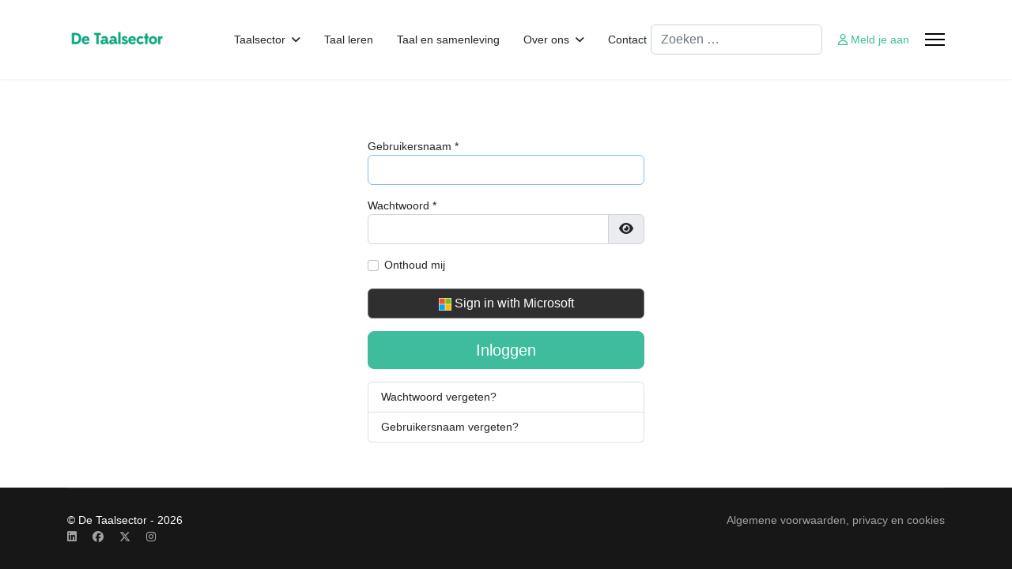

--- FILE ---
content_type: text/html; charset=utf-8
request_url: https://taalsector.be/component/users/login?return=aHR0cHM6Ly90YWFsc2VjdG9yLmJlL3dlcmtlbi1tZXQtdGFsZW4vMTEwMi1zdHVkaWVkYWctb25lLXBhZ2UtbWFzbmFnZW1lbnQ=&amp;Itemid=144
body_size: 7180
content:

<!doctype html>
<html lang="nl-nl" dir="ltr">
	<head>
		
			<!-- add google analytics -->
			<!-- Global site tag (gtag.js) - Google Analytics -->
			<script async src='https://www.googletagmanager.com/gtag/js?id=G-398043989'></script>
			<script>
				window.dataLayer = window.dataLayer || [];
				function gtag(){dataLayer.push(arguments);}
				gtag('js', new Date());

				gtag('config', 'G-398043989');
			</script>
			
		<meta name="viewport" content="width=device-width, initial-scale=1, shrink-to-fit=no">
		<meta charset="utf-8">
	<meta name="robots" content="max-snippet:-1, max-image-preview:large, max-video-preview:-1">
	<meta name="description" content="Als sectororganisatie verbindt De Taalsector taalprofessionals, taalondernemingen en organisaties in de taalsector, en ook inkopers en gebruikers van taaloplossingen. ">
	<meta name="generator" content="Joomla! - Open Source Content Management">
	<title>De Taalsector (nl)</title>
	<link href="https://taalsector.be/component/users/login?return=aHR0cHM6Ly90YWFsc2VjdG9yLmJlL3dlcmtlbi1tZXQtdGFsZW4vMTEwMi1zdHVkaWVkYWctb25lLXBhZ2UtbWFzbmFnZW1lbnQ=&amp;Itemid=144" rel="canonical">
	<link href="/images/beeldmerktdetaalsectortransparant.png" rel="icon" type="image/png">
	<link href="/favicon.ico" rel="icon" type="image/vnd.microsoft.icon">
<link href="/media/vendor/joomla-custom-elements/css/joomla-alert.min.css?0.4.1" rel="stylesheet">
	<link href="/templates/shaper_helixultimate/css/font-awesome.min.css?6250fa" rel="stylesheet">
	<link href="/templates/shaper_helixultimate/css/bootstrap.min.css" rel="stylesheet">
	<link href="/plugins/system/helixultimate/assets/css/system-j4.min.css" rel="stylesheet">
	<link href="/media/system/css/joomla-fontawesome.min.css?6250fa" rel="stylesheet">
	<link href="/templates/shaper_helixultimate/css/template.css" rel="stylesheet">
	<link href="/templates/shaper_helixultimate/css/presets/default.css" rel="stylesheet">
	<link href="/components/com_sppagebuilder/assets/css/color-switcher.css?3e7e96fad5e237fb2d5a081c6cb11212" rel="stylesheet">
	<style>.akeeba-sociallogin-unlink-button-microsoft, .akeeba-sociallogin-link-button-microsoft { color: var(--sociallogin-microsoft-fg, #ffffff) !important; background-color: var(--sociallogin-microsoft-bg, #2f2f2f) !important; }
</style>
	<style>.logo-image {
 height:60px;
}
.logo-image-phone {
 height:36px;
}
li.social-icon-linkedin {
    order: -1;
    margin-right: 20px;
}
ul.social-icons {
    display: flex !important;
}
.article-header {
    border-top: 1px solid rgba(76, 164, 133, 0.4); 
    padding-top: 20px;
    border-bottom: 1px solid rgba(76, 164, 133, 0.4); 
}
.article-info {
    color: rgba(76, 164, 133, 0.4);
}
.article-list .article .readmore a{
    color: #4CA485;
}
#sp-footer { 
    position: fixed;
    width: 100%; 
    bottom: 0px; left:0px;
}

.page-content a,
.blog a,
.item-page a {
    text-decoration: none !important; /* Standaard onderlijning verwijderen */
    color: #252525 !important; /* Zwarte tekst */
    border-bottom: 3px solid #252525; /* Dikke zwarte onderlijning */
}
 
.page-content a:hover,
.blog a:hover,
.item-page a:hover {
    background-color: #34a287 !important; /* Donkerdere turkoois bij hover */
    color: #ffffff !important; /* Consistente witte tekst */
    border-bottom: 3px solid #34a287; /* Match onderlijning met achtergrondkleur bij hover */
}</style>
	<style>body{font-family: 'Verdana', sans-serif;font-size: 14px;line-height: 1.56;text-decoration: none;text-align: left;}
@media (min-width:768px) and (max-width:991px){body{font-size: 14px;}
}
@media (max-width:767px){body{font-size: 13px;}
}
</style>
	<style>h1{font-family: 'Verdana', sans-serif;text-decoration: none;text-align: left;}
</style>
	<style>h2{font-family: 'Verdana', sans-serif;text-decoration: none;}
</style>
	<style>h3{font-family: 'Verdana', sans-serif;text-decoration: none;}
</style>
	<style>h4{font-family: 'Verdana', sans-serif;text-decoration: none;}
</style>
	<style>.sp-megamenu-parent > li > a, .sp-megamenu-parent > li > span, .sp-megamenu-parent .sp-dropdown li.sp-menu-item > a{font-family: 'Verdana', sans-serif;text-decoration: none;text-align: left;}
</style>
	<style>.menu.nav-pills > li > a, .menu.nav-pills > li > span, .menu.nav-pills .sp-dropdown li.sp-menu-item > a{font-family: 'Verdana', sans-serif;text-decoration: none;text-align: left;}
</style>
	<style>.logo-image {height:40px;}.logo-image-phone {height:40px;}</style>
	<style>#sp-page-title{ color:#3EBC9C;padding:0px 0px 20px 0px;margin:0px 0px 0px 0px; }</style>
	<style>#sp-page-title a:hover{color:#3EBC9C;}</style>
	<style>#sp-main-body{ padding:50px 5px 5px 5px;margin:5px 5px 100px 5px; }</style>
	<style>#sp-main-body a:hover{color:#3EBC9C;}</style>
	<style>#sp-footer{ padding:0px 0px 0px 0px;margin:0px 0px 0px 0px; }</style>
	<style>:root {--sppb-topbar-bg-color: #333333; --sppb-topbar-text-color: #aaaaaa; --sppb-header-bg-color: #ffffff; --sppb-logo-text-color: #3ebc9c; --sppb-menu-text-color: #252525; --sppb-menu-text-hover-color: #3ebc9c; --sppb-menu-text-active-color: #3ebc9c; --sppb-menu-dropdown-bg-color: #ffffff; --sppb-menu-dropdown-text-color: #252525; --sppb-menu-dropdown-text-hover-color: #3ebc9c; --sppb-menu-dropdown-text-active-color: #3ebc9c; --sppb-offcanvas-menu-icon-color: #000000; --sppb-offcanvas-menu-bg-color: #ffffff; --sppb-offcanvas-menu-items-and-items-color: #252525; --sppb-offcanvas-menu-active-menu-item-color: #0345bf; --sppb-text-color: #252525; --sppb-bg-color: #ffffff; --sppb-link-color: #3ebc9c; --sppb-link-hover-color: #3ebc9c; --sppb-footer-bg-color: #171717; --sppb-footer-text-color: #ffffff; --sppb-footer-link-color: #a2a2a2; --sppb-footer-link-hover-color: #ffffff}</style>
<script type="application/json" class="joomla-script-options new">{"joomla.jtext":{"JFIELD_PASSWORD_INDICATE_INCOMPLETE":"Wachtwoord voldoet niet aan de vereisten van de website.","JFIELD_PASSWORD_INDICATE_COMPLETE":"Wachtwoord geaccepteerd","JSHOWPASSWORD":"Toon wachtwoord","JHIDEPASSWORD":"Wachtwoord verbergen","MOD_FINDER_SEARCH_VALUE":"Zoeken &hellip;","ERROR":"Fout","MESSAGE":"Bericht","NOTICE":"Attentie","WARNING":"Waarschuwing","JCLOSE":"Sluiten","JOK":"Ok","JOPEN":"Open","JLIB_FORM_CONTAINS_INVALID_FIELDS":"Het formulier kan niet worden verzonden omdat verplichte gegevens ontbreken. <br> Corrigeer de gemarkeerde velden en probeer het opnieuw.","JLIB_FORM_FIELD_REQUIRED_VALUE":"Vul dit veld in","JLIB_FORM_FIELD_REQUIRED_CHECK":"Een van de opties moet worden geselecteerd","JLIB_FORM_FIELD_INVALID_VALUE":"Deze waarde is niet geldig"},"data":{"breakpoints":{"tablet":991,"mobile":480},"header":{"stickyOffset":"100"}},"system.paths":{"root":"","rootFull":"https:\/\/taalsector.be\/","base":"","baseFull":"https:\/\/taalsector.be\/"},"csrf.token":"8edb0830f5a0f306006cee668cd106b8","system.keepalive":{"interval":3600000,"uri":"\/component\/ajax\/?format=json"}}</script>
	<script src="/media/system/js/core.min.js?a3d8f8"></script>
	<script src="/media/plg_system_sociallogin/js/j4buttons.min.js?6250fa" defer></script>
	<script src="/media/system/js/keepalive.min.js?08e025" type="module"></script>
	<script src="/media/system/js/fields/validate.min.js?75ac5d" type="module"></script>
	<script src="/media/system/js/fields/passwordview.min.js?61f142" defer></script>
	<script src="/media/vendor/jquery/js/jquery.min.js?3.7.1"></script>
	<script src="/media/legacy/js/jquery-noconflict.min.js?504da4"></script>
	<script src="/media/vendor/bootstrap/js/alert.min.js?5.3.8" type="module"></script>
	<script src="/media/vendor/bootstrap/js/button.min.js?5.3.8" type="module"></script>
	<script src="/media/vendor/bootstrap/js/carousel.min.js?5.3.8" type="module"></script>
	<script src="/media/vendor/bootstrap/js/collapse.min.js?5.3.8" type="module"></script>
	<script src="/media/vendor/bootstrap/js/dropdown.min.js?5.3.8" type="module"></script>
	<script src="/media/vendor/bootstrap/js/modal.min.js?5.3.8" type="module"></script>
	<script src="/media/vendor/bootstrap/js/offcanvas.min.js?5.3.8" type="module"></script>
	<script src="/media/vendor/bootstrap/js/popover.min.js?5.3.8" type="module"></script>
	<script src="/media/vendor/bootstrap/js/scrollspy.min.js?5.3.8" type="module"></script>
	<script src="/media/vendor/bootstrap/js/tab.min.js?5.3.8" type="module"></script>
	<script src="/media/vendor/bootstrap/js/toast.min.js?5.3.8" type="module"></script>
	<script src="/media/system/js/showon.min.js?e51227" type="module"></script>
	<script src="/media/mod_menu/js/menu.min.js?6250fa" type="module"></script>
	<script src="/media/com_finder/js/finder.min.js?755761" type="module"></script>
	<script src="/media/system/js/messages.min.js?9a4811" type="module"></script>
	<script src="/templates/shaper_helixultimate/js/main.js"></script>
	<script src="/components/com_sppagebuilder/assets/js/color-switcher.js?3e7e96fad5e237fb2d5a081c6cb11212"></script>
	<script>template="shaper_helixultimate";</script>
	<script>
				document.addEventListener("DOMContentLoaded", () =>{
					window.htmlAddContent = window?.htmlAddContent || "";
					if (window.htmlAddContent) {
        				document.body.insertAdjacentHTML("beforeend", window.htmlAddContent);
					}
				});
			</script>
	<script>
			const initColorMode = () => {
				const colorVariableData = [];
				const sppbColorVariablePrefix = "--sppb";
				let activeColorMode = localStorage.getItem("sppbActiveColorMode") || "";
				activeColorMode = "";
				const modes = [];

				if(!modes?.includes(activeColorMode)) {
					activeColorMode = "";
					localStorage.setItem("sppbActiveColorMode", activeColorMode);
				}

				document?.body?.setAttribute("data-sppb-color-mode", activeColorMode);

				if (!localStorage.getItem("sppbActiveColorMode")) {
					localStorage.setItem("sppbActiveColorMode", activeColorMode);
				}

				if (window.sppbColorVariables) {
					const colorVariables = typeof(window.sppbColorVariables) === "string" ? JSON.parse(window.sppbColorVariables) : window.sppbColorVariables;

					for (const colorVariable of colorVariables) {
						const { path, value } = colorVariable;
						const variable = String(path[0]).trim().toLowerCase().replaceAll(" ", "-");
						const mode = path[1];
						const variableName = `${sppbColorVariablePrefix}-${variable}`;

						if (activeColorMode === mode) {
							colorVariableData.push(`${variableName}: ${value}`);
						}
					}

					document.documentElement.style.cssText += colorVariableData.join(";");
				}
			};

			window.sppbColorVariables = [];
			
			initColorMode();

			document.addEventListener("DOMContentLoaded", initColorMode);
		</script>
	<!-- Start: Google Structured Data -->
<script type="application/ld+json" data-type="gsd">
{
    "@context": "https://schema.org",
    "@type": "Organization",
    "@id": "https://taalsector.be/component/users/login#organization",
    "name": "De Taalsector",
    "description": "Welkom in de taalsector. En welkom bij sectororganisatie De Taalsector. Wij versterken de taalprofessionals.",
    "email": "info@detaalsector.be",
    "url": "https://taalsector.be",
    "telephone": "+32 9 269 04 66",
    "logo": "https://taalsector.be/images/logodetaalsector.png",
    "address": {
        "@type": "PostalAddress",
        "streetAddress": "Molenaarsstraat 111-46",
        "addressCountry": "BE",
        "addressLocality": "Gent",
        "postalCode": "9000"
    },
    "sameAs": [
        "https://www.linkedin.com/company/de-taalsector"
    ]
}
</script>
<!-- End: Google Structured Data -->
			</head>
	<body class="site helix-ultimate hu com_users com-users view-login layout-default task-none itemid-0 nl-nl ltr layout-fluid offcanvas-init offcanvs-position-right">

		
					<div class="sp-pre-loader">
				<div class='sp-loader-circle'></div>			</div>
		
		<div class="body-wrapper">
			<div class="body-innerwrapper">
				
<header id="sp-header">
	<div class="container">
		<div class="container-inner">
			<div class="row">
				<!-- Logo -->
				<div id="sp-logo" class="col-auto">
					<div class="sp-column">
						<div class="logo"><a href="/">
				<img class='logo-image '
					srcset='https://taalsector.be/images/logodetaalsector.png 1x'
					src='https://taalsector.be/images/logodetaalsector.png'
					height='40'
					alt='De Taalsector'
				/>
				</a></div>						
					</div>
				</div>

				<!-- Menu -->
				<div id="sp-menu" class="col-auto flex-auto">
					<div class="sp-column  d-flex justify-content-end align-items-center">
						<nav class="sp-megamenu-wrapper d-flex" role="navigation" aria-label="navigation"><ul class="sp-megamenu-parent menu-animation-fade-up d-none d-lg-block"><li class="sp-menu-item sp-has-child"><span  class=" sp-menu-heading"  >Taalsector</span><div class="sp-dropdown sp-dropdown-main sp-menu-right" style="width: 180px;"><div class="sp-dropdown-inner"><ul class="sp-dropdown-items"><li class="sp-menu-item"><a   href="/taalsector/werken-met-talen"  >Werken met taal</a></li><li class="sp-menu-item"><a   href="/taalsector/over-de-sector"  >Over de sector</a></li><li class="sp-menu-item"><a   href="/taalsector/sectoragenda"  >Sectoragenda</a></li><li class="sp-menu-item"><a   href="/taalsector/vacatures"  >Vacatures</a></li></ul></div></div></li><li class="sp-menu-item"><a   href="/taal-leren"  >Taal leren</a></li><li class="sp-menu-item"><a   href="/taal-en-samenleving"  >Taal en samenleving</a></li><li class="sp-menu-item sp-has-child"><span  class=" sp-menu-heading"  >Over ons</span><div class="sp-dropdown sp-dropdown-main sp-menu-right" style="width: 180px;"><div class="sp-dropdown-inner"><ul class="sp-dropdown-items"><li class="sp-menu-item"><a   href="/over-ons/wie-we-zijn"  >Wie we zijn</a></li><li class="sp-menu-item"><a   href="/over-ons/activiteiten"  >Activiteiten</a></li><li class="sp-menu-item"><a   href="/over-ons/de-taalsector-nieuwsbrief-aanmelden-2"  >Nieuwsbrief</a></li><li class="sp-menu-item"><a   href="/over-ons/stages"  >Stages</a></li><li class="sp-menu-item"><a   href="/over-ons/lid-worden"  >Lid worden</a></li></ul></div></div></li><li class="sp-menu-item"><a   href="/contact"  >Contact</a></li></ul></nav>						

						<!-- Related Modules -->
						<div class="d-none d-lg-flex header-modules align-items-center">
															
<form class="mod-finder js-finder-searchform form-search" action="/component/finder/search?f=3&amp;Itemid=144" method="get" role="search">
    <label for="mod-finder-searchword181" class="visually-hidden finder">Zoeken</label><input type="text" name="q" id="mod-finder-searchword181" class="js-finder-search-query form-control" value="" placeholder="Zoeken &hellip;">
            <input type="hidden" name="f" value="3"><input type="hidden" name="Itemid" value="144"></form>

								
															<div class="sp-module">
<a class="sp-sign-in" href="/component/users/login?Itemid=144" ><span class="far fa-user me-1" aria-hidden="true"></span><span class="signin-text d-none d-lg-inline-block">Meld je aan</span></a>
</div>													</div>
						
						<!-- if offcanvas position right -->
													<a id="offcanvas-toggler"  aria-label="Menu" title="Menu"  class="mega offcanvas-toggler-secondary offcanvas-toggler-right d-flex align-items-center" href="#">
							<div class="burger-icon"><span></span><span></span><span></span></div>
							</a>
											</div>
				</div>
			</div>
		</div>
	</div>
</header>				<main id="sp-main">
					
<section id="sp-page-title" >

				
	
<div class="row">
	<div id="sp-title" class="col-lg-4 "><div class="sp-column "></div></div><div id="sp-top2" class="col-lg-8 "><div class="sp-column "></div></div></div>
				
	</section>

<section id="sp-main-body" >

										<div class="container">
					<div class="container-inner">
						
	
<div class="row">
	
<div id="sp-component" class="col-lg-12 ">
	<div class="sp-column ">
		<div id="system-message-container" aria-live="polite"></div>


		
		<div class="com-users-login login">
    <div class="row justify-content-center">
        <div class="col-lg-4">
            
            
                
                
                
            <form action="/component/users/?task=user.login&amp;Itemid=144" method="post" class="com-users-login__form form-validate form-horizontal well" id="com-users-login__form">

                                                                                <div class="mb-3" >
                            <label id="username-lbl" for="username" class="required">
    Gebruikersnaam<span class="star" aria-hidden="true">&#160;*</span></label>
                            

    
    <input
        type="text"
        name="username"
        id="username"
        value=""
                class="form-control validate-username required" size="25"         required autocomplete="username"  autofocus     >

    

                        </div>
                                                                                                    <div class="mb-3" >
                            <label id="password-lbl" for="password" class="required">
    Wachtwoord<span class="star" aria-hidden="true">&#160;*</span></label>
                            
<div class="password-group">
    <div class="input-group">
        <input
            type="password"
            name="password"
            id="password"
            value=""
             autocomplete="current-password" class="form-control required"    size="25" maxlength="99" required  data-min-length="8"      >
                <button type="button" class="btn btn-secondary input-password-toggle">
            <span class="icon-eye icon-fw" aria-hidden="true"></span>
            <span class="visually-hidden">Toon wachtwoord</span>
        </button>
            </div>
</div>                        </div>
                                    

                                    <div class="com-users-login__remember mb-3">
                        <div class="form-check">
                            <input class="form-check-input" id="remember" type="checkbox" name="remember" value="yes">
                            <label class="form-check-label" for="remember">
                                Onthoud mij                            </label>
                        </div>
                    </div>
                
                                    <div class="com-users-login__submit control-group">
                        <div class="mb-3">
                            <button type="button"
                                class="btn btn-secondary w-100 akeeba-sociallogin-link-button-j4 akeeba-sociallogin-link-button-j4-microsoft akeeba-sociallogin-link-button-microsoft"
                                                                data-socialurl="https://login.microsoftonline.com/common/oauth2/v2.0/authorize?response_type=code&client_id=05befe9d-201d-4160-97b4-b22efb1ec3c5&redirect_uri=https%3A%2F%2Ftaalsector.be%2Findex.php%2Faksociallogin_finishLogin%2Fmicrosoft.raw&scope=user.read&response_mode=query"
                                                                                                title="Sign in with Microsoft"
                                id="plg_system_sociallogin-microsoft-O0GABLmmQYgG-nHw5S6dP">
                                                                    <!---
  -  @package   AkeebaSocialLogin
  -  @copyright Copyright (c)2016-2025 Nicholas K. Dionysopoulos / Akeeba Ltd
  -  @license   GNU General Public License version 3, or later
  -->

<svg xmlns="http://www.w3.org/2000/svg" height="1em" viewBox="0 0 23 23"><path fill="#f3f3f3" d="M0 0h23v23H0z"/><path fill="#f35325" d="M1 1h10v10H1z"/><path fill="#81bc06" d="M12 1h10v10H12z"/><path fill="#05a6f0" d="M1 12h10v10H1z"/><path fill="#ffba08" d="M12 12h10v10H12z"/></svg>                                                                Sign in with Microsoft                            </button>
                        </div>
                    </div>
                
                <div class="com-users-login__submit control-group">
                    <div class="mb-3">
                        <button type="submit" class="btn btn-primary btn-lg w-100">
                            Inloggen                        </button>
                    </div>
                </div>

                                <input type="hidden" name="return" value="aHR0cHM6Ly90YWFsc2VjdG9yLmJlL3dlcmtlbi1tZXQtdGFsZW4vMTEwMi1zdHVkaWVkYWctb25lLXBhZ2UtbWFzbmFnZW1lbnQ=">
                <input type="hidden" name="8edb0830f5a0f306006cee668cd106b8" value="1">                </fieldset>
            </form>
            <div class="com-users-login__options list-group">
                <a class="com-users-login__reset list-group-item" href="/component/users/reset?Itemid=144">
                    Wachtwoord vergeten?                </a>
                <a class="com-users-login__remind list-group-item" href="/component/users/remind?Itemid=144">
                    Gebruikersnaam vergeten?                </a>
                            </div>
        </div>
    </div>
</div>

			</div>
</div>
</div>
											</div>
				</div>
						
	</section>

<footer id="sp-footer" class=" d-none d-sm-none d-md-block">

						<div class="container">
				<div class="container-inner">
			
	
<div class="row">
	<div id="sp-footer1" class="col-lg-4 "><div class="sp-column "><span class="sp-copyright">© De Taalsector - 2026</span><ul class="social-icons"><li class="social-icon-facebook"><a target="_blank" rel="noopener noreferrer" href="https://www.facebook.com/DeTaalsector" aria-label="Facebook"><span class="fab fa-facebook" aria-hidden="true"></span></a></li><li class="social-icon-twitter"><a target="_blank" rel="noopener noreferrer" href="https://x.com/DeTaalsector" aria-label="Twitter"><svg xmlns="http://www.w3.org/2000/svg" viewBox="0 0 512 512" fill="currentColor" style="width: 13.56px;position: relative;top: -1.5px;"><path d="M389.2 48h70.6L305.6 224.2 487 464H345L233.7 318.6 106.5 464H35.8L200.7 275.5 26.8 48H172.4L272.9 180.9 389.2 48zM364.4 421.8h39.1L151.1 88h-42L364.4 421.8z"/></svg></a></li><li class="social-icon-linkedin"><a target="_blank" rel="noopener noreferrer" href="https://www.linkedin.com/company/de-taalsector/" aria-label="Linkedin"><span class="fab fa-linkedin" aria-hidden="true"></span></a></li><li class="social-icon-instagram"><a target="_blank" rel="noopener noreferrer" href="https://www.instagram.com/detaalsector/?hl=en" aria-label="Instagram"><span class="fab fa-instagram" aria-hidden="true"></span></a></li></ul></div></div><div id="sp-footer2" class="col-lg-8 "><div class="sp-column "><div class="sp-module "><div class="sp-module-content">
<div id="mod-custom180" class="mod-custom custom">
    <p><a href="/component/content/article/algemene-voorwaarden-privacy-en-cookies?catid=2&amp;Itemid=144" hreflang="nl">Algemene voorwaarden, privacy en cookies</a></p></div>
</div></div></div></div></div>
							</div>
			</div>
			
	</footer>
				</main>
			</div>
		</div>

		<!-- Off Canvas Menu -->
		<div class="offcanvas-overlay"></div>
		<!-- Rendering the offcanvas style -->
		<!-- If canvas style selected then render the style -->
		<!-- otherwise (for old templates) attach the offcanvas module position -->
					<div class="offcanvas-menu border-menu">
	<div class="d-flex align-items-center p-3 pt-4">
				<a href="#" class="close-offcanvas" aria-label="Close Off-canvas">
			<div class="burger-icon">
				<span></span>
				<span></span>
				<span></span>
			</div>
		</a>
	</div>
	<div class="offcanvas-inner">
		<div class="d-flex header-modules mb-3">
							
<form class="mod-finder js-finder-searchform form-search" action="/component/finder/search?f=3&amp;Itemid=144" method="get" role="search">
    <label for="mod-finder-searchword181" class="visually-hidden finder">Zoeken</label><input type="text" name="q" id="mod-finder-searchword181" class="js-finder-search-query form-control" value="" placeholder="Zoeken &hellip;">
            <input type="hidden" name="f" value="3"><input type="hidden" name="Itemid" value="144"></form>

			
							<div class="sp-module">
<a class="sp-sign-in" href="/component/users/login?Itemid=144" ><span class="far fa-user me-1" aria-hidden="true"></span><span class="signin-text d-none d-lg-inline-block">Meld je aan</span></a>
</div>					</div>
		
					<div class="sp-module "><div class="sp-module-content"><ul class="mod-menu mod-list menu nav-pills">
<li class="item-805 menu-deeper menu-parent"><span class="mod-menu__heading nav-header ">Taalsector<span class="menu-toggler"></span></span>
<ul class="mod-menu__sub list-unstyled small menu-child"><li class="item-241"><a href="/taalsector/werken-met-talen" >Werken met taal</a></li><li class="item-267"><a href="/taalsector/over-de-sector" >Over de sector</a></li><li class="item-542"><a href="/taalsector/sectoragenda" >Sectoragenda</a></li><li class="item-567"><a href="/taalsector/vacatures" >Vacatures</a></li></ul></li><li class="item-242"><a href="/taal-leren" >Taal leren</a></li><li class="item-243"><a href="/taal-en-samenleving" >Taal en samenleving</a></li><li class="item-265 menu-deeper menu-parent"><span class="mod-menu__heading nav-header ">Over ons<span class="menu-toggler"></span></span>
<ul class="mod-menu__sub list-unstyled small menu-child"><li class="item-266"><a href="/over-ons/wie-we-zijn" >Wie we zijn</a></li><li class="item-592"><a href="/over-ons/activiteiten" >Activiteiten</a></li><li class="item-543"><a href="/over-ons/de-taalsector-nieuwsbrief-aanmelden-2" >Nieuwsbrief</a></li><li class="item-566"><a href="/over-ons/stages" >Stages</a></li><li class="item-690"><a href="/over-ons/lid-worden" >Lid worden</a></li></ul></li><li class="item-268"><a href="/contact" >Contact</a></li></ul>
</div></div>		
		
		
					<ul class="social-icons"><li class="social-icon-facebook"><a target="_blank" rel="noopener noreferrer" href="https://www.facebook.com/DeTaalsector" aria-label="Facebook"><span class="fab fa-facebook" aria-hidden="true"></span></a></li><li class="social-icon-twitter"><a target="_blank" rel="noopener noreferrer" href="https://x.com/DeTaalsector" aria-label="Twitter"><svg xmlns="http://www.w3.org/2000/svg" viewBox="0 0 512 512" fill="currentColor" style="width: 13.56px;position: relative;top: -1.5px;"><path d="M389.2 48h70.6L305.6 224.2 487 464H345L233.7 318.6 106.5 464H35.8L200.7 275.5 26.8 48H172.4L272.9 180.9 389.2 48zM364.4 421.8h39.1L151.1 88h-42L364.4 421.8z"/></svg></a></li><li class="social-icon-linkedin"><a target="_blank" rel="noopener noreferrer" href="https://www.linkedin.com/company/de-taalsector/" aria-label="Linkedin"><span class="fab fa-linkedin" aria-hidden="true"></span></a></li><li class="social-icon-instagram"><a target="_blank" rel="noopener noreferrer" href="https://www.instagram.com/detaalsector/?hl=en" aria-label="Instagram"><span class="fab fa-instagram" aria-hidden="true"></span></a></li></ul>				
					
		
		<!-- custom module position -->
		
	</div>
</div>				

		
		

		<!-- Go to top -->
					<a href="#" class="sp-scroll-up" aria-label="Scroll to top"><span class="fas fa-angle-up" aria-hidden="true"></span></a>
					</body>
</html>

--- FILE ---
content_type: text/css
request_url: https://taalsector.be/templates/shaper_helixultimate/css/presets/default.css
body_size: 673
content:
body,.sp-preloader{background-color:#fff;color:#252525}.sp-preloader>div{background:#3ebc9c}.sp-preloader>div:after{background:#fff}#sp-top-bar{background:#333;color:#aaa}#sp-top-bar a{color:#aaa}#sp-header{background:#fff}#sp-menu ul.social-icons a:hover,#sp-menu ul.social-icons a:focus{color:#3ebc9c}a{color:#3ebc9c}a:hover,a:focus,a:active{color:#3ebc9c}.tags>li{display:inline-block}.tags>li a{background:rgba(62,188,156,.1);color:#3ebc9c}.tags>li a:hover{background:#3ebc9c}.article-social-share .social-share-icon ul li a{color:#252525}.article-social-share .social-share-icon ul li a:hover,.article-social-share .social-share-icon ul li a:focus{background:#3ebc9c}.pager>li a{border:1px solid #ededed;color:#252525}.sp-reading-progress-bar{background-color:#3ebc9c}.sp-megamenu-parent>li>a{color:#252525}.sp-megamenu-parent>li:hover>a{color:#3ebc9c}.sp-megamenu-parent>li.active>a,.sp-megamenu-parent>li.active:hover>a{color:#3ebc9c}.sp-megamenu-parent .sp-dropdown .sp-dropdown-inner{background:#fff}.sp-megamenu-parent .sp-dropdown li.sp-menu-item>a{color:#252525}.sp-megamenu-parent .sp-dropdown li.sp-menu-item>a:hover{color:#3ebc9c}.sp-megamenu-parent .sp-dropdown li.sp-menu-item.active>a{color:#3ebc9c}.sp-megamenu-parent .sp-mega-group>li>a{color:#252525}#offcanvas-toggler>.fa{color:#252525}#offcanvas-toggler>.fa:hover,#offcanvas-toggler>.fa:focus,#offcanvas-toggler>.fa:active{color:#3ebc9c}#offcanvas-toggler>.fas{color:#252525}#offcanvas-toggler>.fas:hover,#offcanvas-toggler>.fas:focus,#offcanvas-toggler>.fas:active{color:#3ebc9c}#offcanvas-toggler>.far{color:#252525}#offcanvas-toggler>.far:hover,#offcanvas-toggler>.far:focus,#offcanvas-toggler>.far:active{color:#3ebc9c}.offcanvas-menu{background-color:#fff;color:#252525}.offcanvas-menu .logo-sticky{display:none !important}.offcanvas-menu .offcanvas-inner a{color:#252525}.offcanvas-menu .offcanvas-inner a:hover,.offcanvas-menu .offcanvas-inner a:focus,.offcanvas-menu .offcanvas-inner a:active{color:#3ebc9c}.offcanvas-menu .offcanvas-inner ul.menu>li a,.offcanvas-menu .offcanvas-inner ul.menu>li span{color:#252525}.offcanvas-menu .offcanvas-inner ul.menu>li a:hover,.offcanvas-menu .offcanvas-inner ul.menu>li a:focus,.offcanvas-menu .offcanvas-inner ul.menu>li span:hover,.offcanvas-menu .offcanvas-inner ul.menu>li span:focus{color:#3ebc9c}.offcanvas-menu .offcanvas-inner ul.menu>li.menu-parent>a>.menu-toggler,.offcanvas-menu .offcanvas-inner ul.menu>li.menu-parent>.menu-separator>.menu-toggler{color:rgba(37,37,37,.5)}.offcanvas-menu .offcanvas-inner ul.menu>li.menu-parent .menu-toggler{color:rgba(37,37,37,.5)}.offcanvas-menu .offcanvas-inner ul.menu>li li a{color:rgba(37,37,37,.8)}.btn-primary,.sppb-btn-primary{border-color:#3ebc9c;background-color:#3ebc9c}.btn-primary:hover,.sppb-btn-primary:hover{border-color:#3ebc9c;background-color:#3ebc9c}ul.social-icons>li a:hover{color:#3ebc9c}.sp-page-title{background:#3ebc9c}.layout-boxed .body-innerwrapper{background:#fff}.sp-module ul>li>a{color:#252525}.sp-module ul>li>a:hover{color:#3ebc9c}.sp-module .latestnews>div>a{color:#252525}.sp-module .latestnews>div>a:hover{color:#3ebc9c}.sp-module .tagscloud .tag-name:hover{background:#3ebc9c}.search .btn-toolbar button{background:#3ebc9c}#sp-footer,#sp-bottom{background:#171717;color:#fff}#sp-footer a,#sp-bottom a{color:#a2a2a2}#sp-footer a:hover,#sp-footer a:active,#sp-footer a:focus,#sp-bottom a:hover,#sp-bottom a:active,#sp-bottom a:focus{color:#fff}#sp-bottom .sp-module-content .latestnews>li>a>span{color:#fff}.sp-comingsoon body{background-color:#3ebc9c}.pagination>li>a,.pagination>li>span{color:#252525}.pagination>li>a:hover,.pagination>li>a:focus,.pagination>li>span:hover,.pagination>li>span:focus{color:#252525}.pagination>.active>a,.pagination>.active>span{border-color:#3ebc9c;background-color:#3ebc9c}.pagination>.active>a:hover,.pagination>.active>a:focus,.pagination>.active>span:hover,.pagination>.active>span:focus{border-color:#3ebc9c;background-color:#3ebc9c}.error-code,.coming-soon-number{color:#3ebc9c}